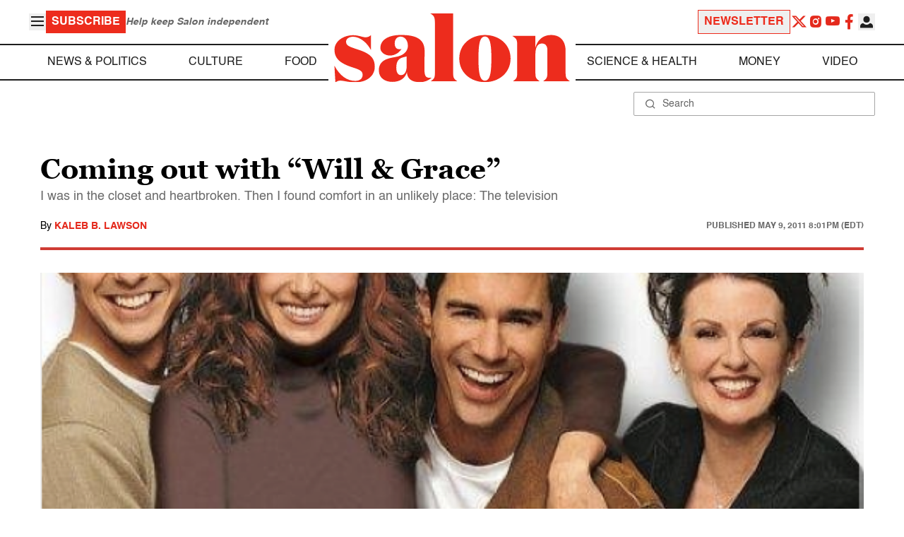

--- FILE ---
content_type: application/javascript; charset=utf-8
request_url: https://fundingchoicesmessages.google.com/f/AGSKWxWuBOm1MCunqIb0LYnkF_m3raJ49rsjZvWmCvYRH04OHernFgibGdSVJIgNKVWCJrmYzEFwFQShXCq3yDNKo-whKsERZUnCM5mxU67qSlO4RDC9O31fVe-pV47DAxxVTaAqbaRalWfsb8CtiYaMhTKirX8X-eMLHCSC0GWI6U2uoYhfV1tdtpbIOJ00/_/outbrain-min./ads728e./float_ad./boomad.-ad-iframe/
body_size: -1292
content:
window['393797bd-b117-49fb-8bf9-424fd28c88fb'] = true;